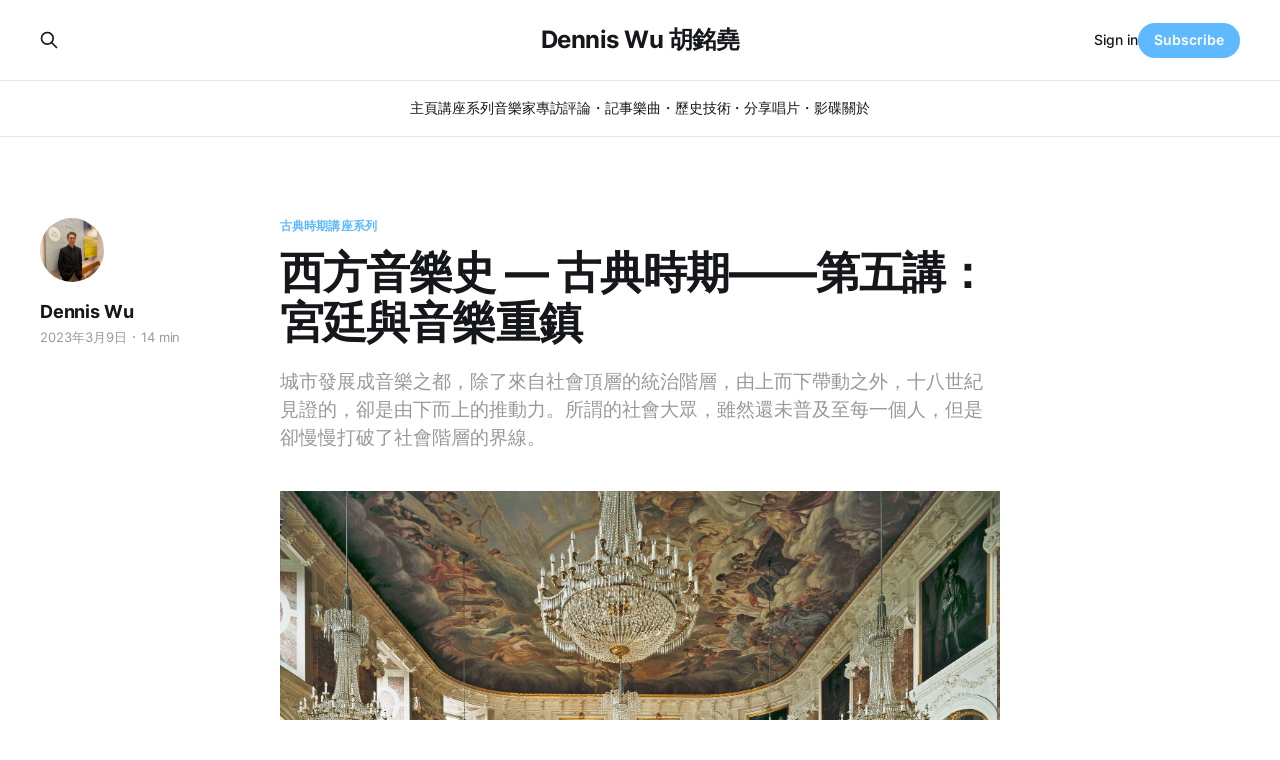

--- FILE ---
content_type: text/html; charset=utf-8
request_url: https://www.denniswu.com/courts-and-musical-centres/
body_size: 12848
content:
<!DOCTYPE html>
<html lang="zh_hk">

<head>
    <meta charset="utf-8">
    <meta name="viewport" content="width=device-width, initial-scale=1">
    <title>西方音樂史 — 古典時期——第五講：宮廷與音樂重鎮</title>
    <link rel="stylesheet" href="/assets/built/screen.css?v=917afb4a70">

    <meta name="description" content="城市發展成音樂之都，除了來自社會頂層的統治階層，由上而下帶動之外，十八世紀見證的，卻是由下而上的推動力。所謂的社會大眾，雖然還未普及至每一個人，但是卻慢慢打破了社會階層的界線。">
    <link rel="canonical" href="https://www.denniswu.com/courts-and-musical-centres/">
    <meta name="referrer" content="no-referrer-when-downgrade">
    <link rel="amphtml" href="https://www.denniswu.com/courts-and-musical-centres/amp/">
    
    <meta property="og:site_name" content="Dennis Wu 胡銘堯">
    <meta property="og:type" content="article">
    <meta property="og:title" content="西方音樂史 — 古典時期——第五講：宮廷與音樂重鎮">
    <meta property="og:description" content="城市發展成音樂之都，除了來自社會頂層的統治階層，由上而下帶動之外，十八世紀見證的，卻是由下而上的推動力。所謂的社會大眾，雖然還未普及至每一個人，但是卻慢慢打破了社會階層的界線。">
    <meta property="og:url" content="https://www.denniswu.com/courts-and-musical-centres/">
    <meta property="og:image" content="https://cdn.denniswu.com/2023/06/1-26_Mannheim_Innen_LMZ302493_nb_Rittersaal_foto-ssg-arnim-weischer_2600_ssg-pressebild.jpeg">
    <meta property="article:published_time" content="2023-03-09T11:00:13.000Z">
    <meta property="article:modified_time" content="2023-07-16T04:57:42.000Z">
    <meta property="article:tag" content="古典時期講座系列">
    <meta property="article:tag" content="講座系列">
    
    <meta property="article:publisher" content="https://www.facebook.com/denniswublog">
    <meta property="article:author" content="https://www.facebook.com/denniswublog">
    <meta name="twitter:card" content="summary_large_image">
    <meta name="twitter:title" content="西方音樂史 — 古典時期——第五講：宮廷與音樂重鎮">
    <meta name="twitter:description" content="城市發展成音樂之都，除了來自社會頂層的統治階層，由上而下帶動之外，十八世紀見證的，卻是由下而上的推動力。所謂的社會大眾，雖然還未普及至每一個人，但是卻慢慢打破了社會階層的界線。">
    <meta name="twitter:url" content="https://www.denniswu.com/courts-and-musical-centres/">
    <meta name="twitter:image" content="https://cdn.denniswu.com/2023/06/1-26_Mannheim_Innen_LMZ302493_nb_Rittersaal_foto-ssg-arnim-weischer_2600_ssg-pressebild.jpeg">
    <meta name="twitter:label1" content="Written by">
    <meta name="twitter:data1" content="Dennis Wu">
    <meta name="twitter:label2" content="Filed under">
    <meta name="twitter:data2" content="古典時期講座系列, 講座系列">
    <meta name="twitter:site" content="@denniswu">
    <meta name="twitter:creator" content="@denniswu">
    <meta property="og:image:width" content="2000">
    <meta property="og:image:height" content="1403">
    
    <script type="application/ld+json">
{
    "@context": "https://schema.org",
    "@type": "Article",
    "publisher": {
        "@type": "Organization",
        "name": "Dennis Wu 胡銘堯",
        "url": "https://www.denniswu.com/",
        "logo": {
            "@type": "ImageObject",
            "url": "https://www.denniswu.com/favicon.ico",
            "width": 48,
            "height": 48
        }
    },
    "author": {
        "@type": "Person",
        "name": "Dennis Wu",
        "image": {
            "@type": "ImageObject",
            "url": "https://cdn.denniswu.com/2023/06/348317898_659669419272647_7854983643410812893_n.jpeg",
            "width": 1536,
            "height": 2048
        },
        "url": "https://www.denniswu.com/author/dennis/",
        "sameAs": [
            "https://www.facebook.com/denniswublog",
            "https://twitter.com/denniswu"
        ]
    },
    "headline": "西方音樂史 — 古典時期——第五講：宮廷與音樂重鎮",
    "url": "https://www.denniswu.com/courts-and-musical-centres/",
    "datePublished": "2023-03-09T11:00:13.000Z",
    "dateModified": "2023-07-16T04:57:42.000Z",
    "image": {
        "@type": "ImageObject",
        "url": "https://cdn.denniswu.com/2023/06/1-26_Mannheim_Innen_LMZ302493_nb_Rittersaal_foto-ssg-arnim-weischer_2600_ssg-pressebild.jpeg",
        "width": 2000,
        "height": 1403
    },
    "keywords": "古典時期講座系列, 講座系列",
    "description": "城市發展成音樂之都，除了來自社會頂層的統治階層，由上而下帶動之外，十八世紀見證的，卻是由下而上的推動力。所謂的社會大眾，雖然還未普及至每一個人，但是卻慢慢打破了社會階層的界線。",
    "mainEntityOfPage": "https://www.denniswu.com/courts-and-musical-centres/"
}
    </script>

    <meta name="generator" content="Ghost 5.72">
    <link rel="alternate" type="application/rss+xml" title="Dennis Wu 胡銘堯" href="https://www.denniswu.com/rss/">
    <script defer src="https://cdn.jsdelivr.net/ghost/portal@~2.36/umd/portal.min.js" data-i18n="false" data-ghost="https://www.denniswu.com/" data-key="4889fdfba8323b1e2f94b0eab7" data-api="https://www.denniswu.com/ghost/api/content/" crossorigin="anonymous"></script><style id="gh-members-styles">.gh-post-upgrade-cta-content,
.gh-post-upgrade-cta {
    display: flex;
    flex-direction: column;
    align-items: center;
    font-family: -apple-system, BlinkMacSystemFont, 'Segoe UI', Roboto, Oxygen, Ubuntu, Cantarell, 'Open Sans', 'Helvetica Neue', sans-serif;
    text-align: center;
    width: 100%;
    color: #ffffff;
    font-size: 16px;
}

.gh-post-upgrade-cta-content {
    border-radius: 8px;
    padding: 40px 4vw;
}

.gh-post-upgrade-cta h2 {
    color: #ffffff;
    font-size: 28px;
    letter-spacing: -0.2px;
    margin: 0;
    padding: 0;
}

.gh-post-upgrade-cta p {
    margin: 20px 0 0;
    padding: 0;
}

.gh-post-upgrade-cta small {
    font-size: 16px;
    letter-spacing: -0.2px;
}

.gh-post-upgrade-cta a {
    color: #ffffff;
    cursor: pointer;
    font-weight: 500;
    box-shadow: none;
    text-decoration: underline;
}

.gh-post-upgrade-cta a:hover {
    color: #ffffff;
    opacity: 0.8;
    box-shadow: none;
    text-decoration: underline;
}

.gh-post-upgrade-cta a.gh-btn {
    display: block;
    background: #ffffff;
    text-decoration: none;
    margin: 28px 0 0;
    padding: 8px 18px;
    border-radius: 4px;
    font-size: 16px;
    font-weight: 600;
}

.gh-post-upgrade-cta a.gh-btn:hover {
    opacity: 0.92;
}</style>
    <script defer src="https://cdn.jsdelivr.net/ghost/sodo-search@~1.1/umd/sodo-search.min.js" data-key="4889fdfba8323b1e2f94b0eab7" data-styles="https://cdn.jsdelivr.net/ghost/sodo-search@~1.1/umd/main.css" data-sodo-search="https://www.denniswu.com/" crossorigin="anonymous"></script>
    
    <link href="https://www.denniswu.com/webmentions/receive/" rel="webmention">
    <script defer src="/public/cards.min.js?v=917afb4a70"></script>
    <link rel="stylesheet" type="text/css" href="/public/cards.min.css?v=917afb4a70">
    <script defer src="/public/member-attribution.min.js?v=917afb4a70"></script>
    <!-- Google tag (gtag.js) -->
<script async src="https://www.googletagmanager.com/gtag/js?id=G-Q0RSY9ZGXF"></script>
<script>
  window.dataLayer = window.dataLayer || [];
  function gtag(){dataLayer.push(arguments);}
  gtag('js', new Date());

  gtag('config', 'G-Q0RSY9ZGXF');
</script><style>:root {--ghost-accent-color: #5fb9ff;}</style>
</head>

<body class="post-template tag-classical-music-history-lectures tag-journeys-through-music tag-hash-import-2023-05-21-08-20 is-head-stacked has-serif-body">
<div class="gh-site">

    <header id="gh-head" class="gh-head gh-outer">
        <div class="gh-head-inner gh-inner">
            <div class="gh-head-brand">
                <div class="gh-head-brand-wrapper">
                    
                    <a class="gh-head-logo" href="https://www.denniswu.com">
                            Dennis Wu 胡銘堯
                    </a>
                    
                </div>
                <button class="gh-search gh-icon-btn" aria-label="Search this site" data-ghost-search><svg xmlns="http://www.w3.org/2000/svg" fill="none" viewBox="0 0 24 24" stroke="currentColor" stroke-width="2" width="20" height="20"><path stroke-linecap="round" stroke-linejoin="round" d="M21 21l-6-6m2-5a7 7 0 11-14 0 7 7 0 0114 0z"></path></svg></button>
                <button class="gh-burger"></button>
            </div>

            <nav class="gh-head-menu">
                <ul class="nav">
    <li class="nav-zhu-ye"><a href="https://www.denniswu.com/">主頁</a></li>
    <li class="nav-jiang-zuo-xi-lie"><a href="https://www.denniswu.com/tag/journeys-through-music/">講座系列</a></li>
    <li class="nav-yin-le-jia-zhuan-fang"><a href="https://www.denniswu.com/tag/interviews/">音樂家專訪</a></li>
    <li class="nav-ping-lun-ji-shi"><a href="https://www.denniswu.com/tag/reviews/">評論・記事</a></li>
    <li class="nav-le-qu-li-shi"><a href="https://www.denniswu.com/tag/repertoire/">樂曲・歷史</a></li>
    <li class="nav-ji-shu-fen-xiang"><a href="https://www.denniswu.com/tag/techniques/">技術・分享</a></li>
    <li class="nav-chang-pian-ying-die"><a href="https://www.denniswu.com/tag/recordings/">唱片・影碟</a></li>
    <li class="nav-guan-yu"><a href="https://www.denniswu.com/about/">關於</a></li>
</ul>

            </nav>

            <div class="gh-head-actions">
                    <button class="gh-search gh-icon-btn" aria-label="Search this site" data-ghost-search><svg xmlns="http://www.w3.org/2000/svg" fill="none" viewBox="0 0 24 24" stroke="currentColor" stroke-width="2" width="20" height="20"><path stroke-linecap="round" stroke-linejoin="round" d="M21 21l-6-6m2-5a7 7 0 11-14 0 7 7 0 0114 0z"></path></svg></button>
                    <div class="gh-head-members">
                                <a class="gh-head-link" href="#/portal/signin" data-portal="signin">Sign in</a>
                                <a class="gh-head-btn gh-btn gh-primary-btn" href="#/portal/signup" data-portal="signup">Subscribe</a>
                    </div>
            </div>
        </div>
    </header>

    
<main class="gh-main">
        <article class="gh-article post tag-classical-music-history-lectures tag-journeys-through-music tag-hash-import-2023-05-21-08-20">

            <header class="gh-article-header gh-canvas">
                    <a class="gh-article-tag" href="https://www.denniswu.com/tag/classical-music-history-lectures/">古典時期講座系列</a>

                <h1 class="gh-article-title">西方音樂史 — 古典時期——第五講：宮廷與音樂重鎮</h1>

                    <aside class="gh-article-sidebar">

        <div class="gh-author-image-list">
                <a class="gh-author-image" href="/author/dennis/">
                        <img src="https://cdn.denniswu.com/2023/06/348317898_659669419272647_7854983643410812893_n.jpeg" alt="Dennis Wu">
                </a>
        </div>

        <div class="gh-author-name-list">
                <h4 class="gh-author-name">
                    <a href="/author/dennis/">Dennis Wu</a>
                </h4>
                
        </div>

        <div class="gh-article-meta">
            <div class="gh-article-meta-inner">
                <time class="gh-article-date" datetime="2023-03-09">2023年3月9日</time>
                    <span class="gh-article-meta-sep"></span>
                    <span class="gh-article-length">14 min</span>
            </div>
        </div>

    </aside>

                    <p class="gh-article-excerpt">城市發展成音樂之都，除了來自社會頂層的統治階層，由上而下帶動之外，十八世紀見證的，卻是由下而上的推動力。所謂的社會大眾，雖然還未普及至每一個人，但是卻慢慢打破了社會階層的界線。</p>

                    <figure class="gh-article-image">
        <img
            srcset="https://cdn.denniswu.com/2023/06/1-26_Mannheim_Innen_LMZ302493_nb_Rittersaal_foto-ssg-arnim-weischer_2600_ssg-pressebild.jpeg 300w,
                    https://cdn.denniswu.com/2023/06/1-26_Mannheim_Innen_LMZ302493_nb_Rittersaal_foto-ssg-arnim-weischer_2600_ssg-pressebild.jpeg 720w,
                    https://cdn.denniswu.com/2023/06/1-26_Mannheim_Innen_LMZ302493_nb_Rittersaal_foto-ssg-arnim-weischer_2600_ssg-pressebild.jpeg 960w,
                    https://cdn.denniswu.com/2023/06/1-26_Mannheim_Innen_LMZ302493_nb_Rittersaal_foto-ssg-arnim-weischer_2600_ssg-pressebild.jpeg 1200w,
                    https://cdn.denniswu.com/2023/06/1-26_Mannheim_Innen_LMZ302493_nb_Rittersaal_foto-ssg-arnim-weischer_2600_ssg-pressebild.jpeg 2000w"
            sizes="(max-width: 1200px) 100vw, 1200px"
            src="https://cdn.denniswu.com/2023/06/1-26_Mannheim_Innen_LMZ302493_nb_Rittersaal_foto-ssg-arnim-weischer_2600_ssg-pressebild.jpeg"
            alt="西方音樂史 — 古典時期——第五講：宮廷與音樂重鎮"
        >
    </figure>
            </header>

            <section class="gh-content gh-canvas">
                <p>2023/3/9 </p><p>文：胡銘堯</p><p>生於十八世紀歐洲的音樂家，很多時在宮廷工作。作為最大的音樂僱主，他們每天對音樂的需求：宴會時的音樂、娛樂時的音樂、自我陶醉的音樂、為後輩帶來品味教育的音樂，都需要由專業的音樂家提供。</p><p>所以，當時的人如果以音樂為事業的話，很多時會向宮廷着手。莫扎特的父親里奧波特 (Leopold Mozart) 經常為兒子的將來籌措，帶他到不同的歐洲城市，除了讓年輕的莫扎特增廣見聞之外，也讓當地的僱主認識這位音樂神童。其中，里奧波特如此形容德國南部的曼恩凱姆 (Mannheim)：「他們的樂隊毫無疑問是全歐洲最好的。」</p><p>這要拜曼恩凱姆的選王 (Elector) 所賜。卡爾三世・菲利普 (Karl III Philipp) 1716 年即位選王，因着對音樂的喜好，建立了大型的樂隊，為王宮提供大量的節日性娛樂。卡爾三世・菲利普在歐洲招兵買馬，聘請一流的樂手，樂隊曾達五十多人的陣容。而其中最重要的，就是波希米亞小提琴好手史坦密茲 (Johann Stamitz)。</p><p>卡爾三世・菲利普的繼任人卡爾・特奧多爾 (Karl Theodor) 同樣熱愛音樂，樂隊更增加到八十人。史坦密茲的兒子，也繼續為宮廷效力，而他們的音樂，特別是寫給大樂隊的交響曲，成為甚為有名氣的作品。</p><p>來自英國的作家邦尼 (Charles Burney) 在歐洲巡遊的時候，如此形容曼恩凱姆的樂隊的水平：</p><blockquote>在未把選王譽滿歐洲的樂隊好好評賞之前，我不能就此擱筆。我發現它的名聲，正是令人翹首以待的原因：從眾樂手中自然而來的力量；在任何情況下正確運用這種力量，得訴之以優良的紀律；當中有大量優秀的獨奏音樂家，也有很好的作曲家，數量比任何歐洲其他的樂隊都多； 它像是一隊由指揮官組成的樂隊，他們既可以策劃一場戰爭，也可以好好地在戰地打一場。</blockquote><hr><figure class="kg-card kg-image-card kg-card-hascaption"><img src="https://cdn.denniswu.com/2023/06/1-card-game-copy-1.png" class="kg-image" alt loading="lazy" width="1920" height="1080"><figcaption>十八世紀的音樂演出，大多伴隨着其他社交活動，其中最流行的，是玩紙牌。圖為 1741 年 Pietro Longhi 的畫作。(Source: Gallerie dell’Accademia)</figcaption></figure><p>宮廷的音樂會，其實是大型的社交場合，並不是單純聽音樂的場合。曼恩凱姆的音樂會，晚上六時在宮廷中的騎士大廳舉行。當時，有一篇報導如此形容音樂會：</p><blockquote>大廳呈鵝蛋形，有四扇大窗和天花的壁畫⋯⋯牆上掛着人型大小的前選王畫像⋯⋯還有現任選王夫婦的油畫。大廳由十一盞吊燈照亮着，地板光潔。然後在窗的右邊，就是玩紙牌的枱，左方則是管弦樂團，他們有一層升高的台階，並有扶手圍着。六時過後，選王夫婦進場⋯⋯然後音樂開始，同時大家都一起玩紙牌⋯⋯我留在騎士大廳直到最後的吊燈也熄滅才回家——正如其他客人一樣，陶醉在這裏而感到無比滿足⋯⋯</blockquote><p>其實這種音樂與紙牌一同進行，並不是曼恩凱姆獨有。這種晚上舉行的宮廷娛樂，不單是讓貴族們渡過良辰的派對，也是讓主人公展示自己對音樂品味追求的時候。雖然，換轉在音樂家的角度而言，在宴會中一邊專注演奏，一邊要應付賓客們玩紙牌的聲音，倒是分神。十八世紀作曲家史博 (Louis Spohr) 曾經在他的自傳中形容：</p><blockquote>宮廷的音樂會，每周舉行一次，而公爵樂團的樂手們最不能同意的，就是根據既往習慣，音樂演出時，公爵夫人與友人們都在玩紙牌。為免牌局受擾，公爵夫人會命令樂團只能以輕聲 (piano) 演奏。樂團領奏只好把小號、定音鼓等等撤去，然後經常提醒樂團在強聲 (forte) 的地方，不要用盡力氣。但是，無論樂團演得如何輕，交響曲總難避免會太吵。於是，公爵夫人命令在樂團下面鋪厚地氈，以減低聲量。所以，人們聽「去牌」、「留牌」比音樂更清楚。</blockquote><p>雖然，我們從這些對音樂會的描述，或者從海頓受僱於艾斯塔哈西的合約中，也可以一見音樂與音樂家在宮廷的地位；可是，宮廷卻仍然是音樂家其中一個重要出路。能夠成為宮廷樂長 (kapellmeister)，統領樂隊與組織宮廷所有音樂的大小事務，是音樂家之事業的頂端。</p><hr><p>除了宮廷以外，另一個最大的音樂僱主，則是教會。十八世紀的歐洲，天主教與新教既已分道揚鑣，但是教會仍是城市、教區甚至是國家的核心，而當中對音樂的需求，仍然非常殷切。</p><p>音樂家如果不是在宮廷中任職，另一個可能是在教堂中擔任管風琴師或教堂樂長。這些工作，除了要照顧教堂甚至是教區中彌撒或崇拜所需的音樂，也要照顧市政諸如是安息禮、黃昏樂聚等等不同的活動。</p><p>有些城市與教會的關係，因着歷史的原因而非常密切，地上的治權與宗教的神權聯成一線。羅馬的教廷除了統管以羅馬為中心的公教 (Catholic Church) 之外，也統治着稱為教宗國 (Papal States) 的國土。</p><p>莫扎特出生的薩爾斯堡 (Salzburg)，也有如此特性。莫扎特出生時統治薩爾斯堡的，是大主教王子施拉滕巴赫 (Sigismund von Schrattenbach)，他既是薩爾斯堡的王子，也是自九世紀擢升為大主教區 (archdiocese)  的大主教。</p><p>在大主教王子管有主教區的樂團，樂團的成員，就包括有里奧波特與海頓的弟弟米高・海頓 (Michael Haydn)。1762 年，米高獲薩爾斯堡聘為宮廷樂長，比起他的哥哥獲得正聘職為還要早。</p><p>可是，在莫扎特的心目中，薩爾斯堡卻不是優秀的地方。父親里奧波特經常投訴薩爾斯堡，或許是因為他得不到重視；但見過歐洲世面的莫扎特，也不認為薩爾斯堡的音樂風氣特別優秀。他寫道：</p><blockquote>對我的才華而言，薩爾斯堡沒有甚麼地位。首先，專業的音樂家並沒有獲得太多專注；第二，你甚麼也沒有得欣賞；這裏沒有劇院，沒有歌劇；就算你真的想做一部，有人可以唱嗎？過去五、六年，薩爾斯堡樂團只有沒有用和濫竽充數的人，但對非常重要、不可或缺的人，卻嚴重缺少。</blockquote><figure class="kg-card kg-image-card kg-width-wide kg-card-hascaption"><img src="https://cdn.denniswu.com/2023/06/1-Haydn-Quartet-Op1-1-copy.png" class="kg-image" alt loading="lazy" width="1920" height="1080"><figcaption>海頓的作品一，在巴黎出版。當時的出版社，在樂譜的內頁，同時印有出版社的出版目錄，互相推銷。今時今日，歷史學家透過這些目錄，仔細研究當時巴黎的出版業如何繁盛。</figcaption></figure><hr><p>所以，在找工作的莫扎特，不斷的往外看。他到過不少地方，其中兩個城市，當時不論是人口、城市規模和音樂活動，都是歐洲最蓬勃的。</p><p>莫扎特曾經三度造訪巴黎，頭兩次分別是在七歲和十歲。1778 年，因着他對巴黎的良好印象，他決定去碰一碰運氣。</p><p>巴黎的音樂生活，並不限於皇室之內。法國的皇室，成為歐洲優良品味的潮流領導者，其中大歌劇 (opéra) 更是龐大的盛會。</p><p>巴黎也是歐洲首個賣門票音樂會的地方。當時，歌劇院因着教會節期而關閉，樂團既然閒着，就在城中的大廳舉行音樂會。在此之前，在宮廷舉行的音樂會，只是受主人翁邀請的私人活動。這些華麗的音樂，搬到音樂廳中演出，收取入場費，雖然門票費用並不便宜，但成為了中產階層的潮流之地。</p><p>而富裕的中產階層，對音樂的需求極其殷切。巴黎的出版業非常蓬勃，歐洲不少作曲家，都把作品在巴黎出版，務求更容易找到願意購買樂譜的聽眾。供自己享受的鍵盤獨奏，三五知己聚首的二重奏、三重奏及四重奏，歌劇旋律的改編，流行調子加上簡單伴奏，甚至是交響曲的改編和樂器的理論與訓練等等，應有盡有。</p><p>這種城市化的音樂景象，與倫敦非常接近。倫敦的音樂主力，都是來自德國、意大利和法國的音樂家；英國土生土長的創作人，在十八世紀面對的，不單面對着強大的競爭，還有整個「往外求」的風氣。</p><p>工業革命，帶來經濟和技術快速發展，十八世紀的英國，經歷了徹底的社會轉變。從前，人們靠着自己的勞力生產，衣食住行的所有所需，無非都是靠着雙手（輔以動物的勞力）完成。但是，能源的發現、機器的改良、生產的改變而帶來的盈餘，首次讓除了是貴族以外的平民，享受到豐盛。</p><p>十九世紀的英國作家白恩斯 (Edward Baines) 在回顧紡織業的急速發展時，如此形容：</p><blockquote>機器的知識，教導人怎樣以滿有潛能與無比可能的大自然，取代自己雙手的勞動。人類從前自己所做的事，現在他只需指導機器代勞。鋼鐵、水力、蒸氣、機器、化學等等，成為人類忠實的代理，不單任人指使，也可做得比人更仔細、更精密。</blockquote><p>倫敦的公眾，因着工業革命而帶來的富裕，追求以前從未試過的生活品味，而大舉成為文藝的消費者。龐大的樂譜市場、大量以售票為收入的音樂會，甚至是遊園地中的音樂盛會，令倫敦成為夜夜笙歌的歐洲最大城市。</p><figure class="kg-card kg-image-card kg-card-hascaption"><img src="https://cdn.denniswu.com/2023/06/1-HYB062.jpg" class="kg-image" alt loading="lazy" width="1908" height="1309"><figcaption>位於漢諾威廣場 (Hanover Square) 街角的音樂廳，成為高雅音樂演出的場所。追朔當時音樂的經典，音樂會經常上演韓德爾、柯里尼 (Archangelo Corelli) 等作曲家的音樂，當然少不了時下作曲家的歌劇選段、協奏曲與交響曲。海頓十二首倫敦交響曲，也是在此首演。</figcaption></figure><hr><p>最後令我們今時今日稱為「音樂之都」的，卻是維也納。其中，得拜以上所述兩種音樂需求的平衡發展。</p><p>維也納作為奧地利哈斯堡 (Habsburg) 皇朝的核心，宮廷對音樂的鍾愛，令它的宮廷音樂非常活躍。瑪麗亞・特蕾莎 (Maria Theresa) 治下的奧地利，在外交間站得住腳，劇院得到資金發展，甚至可以與巴黎爭一日長短，劇種與音樂都有層出不窮的新意。</p><p>維也納的劇院與音樂廳，可以讓買票的中產人士購票欣賞：雖然，相比起貴族，中產的比率其實非常低；但是，它卻有無比活力。莫扎特一到埗，就忙碌於音樂會的演奏，並且賺得豐厚的回報。</p><p>1808 年 5 月，一篇出現於《奧地利帝國社祖國報》(<em>Vaterländische Blätter für den österreichischen Kaiserstaat</em>) 的報導，如此形容維也納：</p><blockquote>如果有人認為音樂的文化與思想的發展緊扣的話，我相信要恭賀住在這城市的人：世上幾乎沒有其他地方，比這裏更追崇這上乘的藝術，除了鍾愛以外，並 勤加鍛鍊；沒有其他地方比這裏有更多音樂人，幾乎所有的樂器都有，而且全都擁有最頂尖的造詣，只怕沒有幾個能超越他們⋯⋯</blockquote><p>莫扎特選擇在維也納定居，並且靠着演奏和創作，將維也納的音樂景象，特別是歌劇的創作推向高峰。年輕的貝多芬離開波恩，選擇了活潑的維也納，既是繼承十八世紀精嶄的音樂技藝，也將會在這裏開啟創作者的新思維。</p><figure class="kg-card kg-image-card kg-card-hascaption"><img src="https://cdn.denniswu.com/2023/06/1-Gerasch_-_Old_Burgtheater_in_Vienna-copy.jpeg" class="kg-image" alt loading="lazy" width="4135" height="3246"><figcaption>十八世紀維也納歌劇的重地，城堡劇院 (Burgtheater) 見證着不少經典的誕生。格魯克 (Christoph Willibald Gluck) 的歌劇《奧菲斯與柔麗迪彩》(<i>Orfeo ed Euridice</i>) 是歌劇改革的里程碑，1762 年於城堡劇院首演。之後，莫扎特的三大歌劇《後宮誘逃》(<i>Die Entführung aus dem Serail</i>)、《費加洛的婚禮》(<i>Le nozze di Figaro</i>) 及《女人皆如此》 (<i>Così fan tutte</i>) 也是在此首演。(Source: Dorotheum)</figcaption></figure><hr><p>城市發展成音樂之都，除了來自社會頂層的統治階層，由上而下帶動之外，十八世紀見證的，卻是由下而上的推動力。所謂的社會大眾，雖然還未普及至每一個人，但是卻慢慢打破了社會階層的界線。從前，只有生於貴族或權勢階級，才可以接觸到音樂藝術。到十八世紀後期，不是生於貴族，也有機會走進歌劇院或音樂廳——雖然，他們還只能是坐在平民的區域欣賞，但是能與皇室和貴族同處一室，這卻是前所未有。</p><p>正如《奧地利帝國社祖國報》中的文章形容，十八世紀之所以為音樂的轉捩點，除了是對音樂的熱愛，也是大家漸漸醒覺，令社會和文化得以發展，平等交流方是其中重點：</p><blockquote>⋯⋯音樂令每天都成為奇蹟，只能說那是因着熱愛；它令社會所有階層平等。貴族、中產階層、王子與他們的隨從、主人和他們的僕人，所有人都坐在一起，透過音樂的和聲，忘記了因着人們的不同而產生的不和諧。</blockquote><hr><h2 id="%E6%A8%82%E6%9B%B2%E9%81%B8%E6%AE%B5">樂曲選段</h2><p>Carl Stamitz: Symphony in D major, ‘La Chasse’, S 31<br>III. Allegro moderato – Presto</p><figure class="kg-card kg-embed-card"><iframe width="200" height="113" src="https://www.youtube.com/embed/Jtxcccll13U?feature=oembed" frameborder="0" allow="accelerometer; autoplay; clipboard-write; encrypted-media; gyroscope; picture-in-picture; web-share" allowfullscreen title="Carl Stamitz - Symphonie de chasse in D (1772) III. Allegro moderato - Presto"></iframe></figure><p>Mozart: Serenade No. 6 in D, K239, “Serenata Notturna”<br>III. Menuetto</p><figure class="kg-card kg-embed-card"><iframe width="200" height="113" src="https://www.youtube.com/embed/z9u4Y-eSdJM?feature=oembed" frameborder="0" allow="accelerometer; autoplay; clipboard-write; encrypted-media; gyroscope; picture-in-picture; web-share" allowfullscreen title="W. A. Mozart: Serenade No. 6 in D major, K. 239, 2. Menuetto - Trio"></iframe></figure><p>Mozart: Symphony No. 31 in D, K297, “Paris”<br>III. Allegro</p><figure class="kg-card kg-embed-card"><iframe width="200" height="113" src="https://www.youtube.com/embed/4hnO3jigy-k?feature=oembed" frameborder="0" allow="accelerometer; autoplay; clipboard-write; encrypted-media; gyroscope; picture-in-picture; web-share" allowfullscreen title="Irish Chamber Orchestra | Mozart Symphony No 31 in D major | Paris Symphony"></iframe></figure><p>Corelli: Concerto in D, Op. 6/4<br>I. Adagio – Allegro</p><figure class="kg-card kg-embed-card"><iframe width="200" height="113" src="https://www.youtube.com/embed/3smZkpqXYHs?feature=oembed" frameborder="0" allow="accelerometer; autoplay; clipboard-write; encrypted-media; gyroscope; picture-in-picture; web-share" allowfullscreen title="Arcangelo Corelli: Concerto in D Major Op. 6 No. 4, complete. Voices of Music; original instruments"></iframe></figure><p>Mozart: String Quartet No. 19 in C, Op. 10/6, K465<br>I. Adagio – Allegro</p><figure class="kg-card kg-embed-card"><iframe width="200" height="113" src="https://www.youtube.com/embed/nNom42VLMAA?feature=oembed" frameborder="0" allow="accelerometer; autoplay; clipboard-write; encrypted-media; gyroscope; picture-in-picture; web-share" allowfullscreen title="Mozart: String Quartet in C Major, K. 465 &quot;Dissonance&quot; - 1st movement"></iframe></figure><p>Haydn: Mass in C, Hob.XXII:9<br>VI. Agnus Dei</p><figure class="kg-card kg-embed-card"><iframe width="200" height="113" src="https://www.youtube.com/embed/fwjSB_TSWh8?feature=oembed" frameborder="0" allow="accelerometer; autoplay; clipboard-write; encrypted-media; gyroscope; picture-in-picture; web-share" allowfullscreen title="Regensburger Domspatzen &quot;Missa in tempore belli&quot; (Paukenmesse) Joseph Haydn (Regensburg 13.05.2016)"></iframe></figure>
            </section>

        </article>

                <div class="gh-read-next gh-canvas">
                <section class="gh-pagehead">
                    <h4 class="gh-pagehead-title">Read next</h4>
                </section>

                <div class="gh-topic gh-topic-grid">
                    <div class="gh-topic-content">
                            <article class="gh-card post">
    <a class="gh-card-link" href="/lecture-8-beethoven/">
            <figure class="gh-card-image">
                <img
                    srcset="https://cdn.denniswu.com/2023/06/1-beethoven-bonn-1.png 300w,
                            https://cdn.denniswu.com/2023/06/1-beethoven-bonn-1.png 720w,
                            https://cdn.denniswu.com/2023/06/1-beethoven-bonn-1.png 960w,
                            https://cdn.denniswu.com/2023/06/1-beethoven-bonn-1.png 1200w,
                            https://cdn.denniswu.com/2023/06/1-beethoven-bonn-1.png 2000w"
                    sizes="(max-width: 1200px) 100vw, 1200px"
                    src="https://cdn.denniswu.com/2023/06/1-beethoven-bonn-1.png"
                    alt="西方音樂史 — 古典時期——第八講：貝多芬"
                >
            </figure>

        <div class="gh-card-wrapper">
            <header class="gh-card-header">
                <h3 class="gh-card-title">西方音樂史 — 古典時期——第八講：貝多芬</h3>
            </header>

                    <div class="gh-card-excerpt">在貝多芬之前，音樂是有着不同的社會工用；它們的創作者與演出者，為着這些不同的演出場合效力。這些音樂家都有着非凡的工藝，帶來典雅與工整的音樂。
但在貝多芬之後，音樂家更成為意念的工匠，以及展現人類非凡創意的媒介。</div>

            <footer class="gh-card-footer">
                <span class="gh-card-author">Dennis Wu</span>
                <time class="gh-card-date" datetime="2023-03-30">2023年3月30日</time>
            </footer>
        </div>
    </a>
</article>                            <article class="gh-card post">
    <a class="gh-card-link" href="/lecture-7-concerto/">
            <figure class="gh-card-image">
                <img
                    srcset="https://cdn.denniswu.com/2023/06/1-card-game-copy.png 300w,
                            https://cdn.denniswu.com/2023/06/1-card-game-copy.png 720w,
                            https://cdn.denniswu.com/2023/06/1-card-game-copy.png 960w,
                            https://cdn.denniswu.com/2023/06/1-card-game-copy.png 1200w,
                            https://cdn.denniswu.com/2023/06/1-card-game-copy.png 2000w"
                    sizes="(max-width: 1200px) 100vw, 1200px"
                    src="https://cdn.denniswu.com/2023/06/1-card-game-copy.png"
                    alt="西方音樂史 — 古典時期——第七講：協奏曲與獨奏者的崛起"
                >
            </figure>

        <div class="gh-card-wrapper">
            <header class="gh-card-header">
                <h3 class="gh-card-title">西方音樂史 — 古典時期——第七講：協奏曲與獨奏者的崛起</h3>
            </header>

                    <div class="gh-card-excerpt">獨奏者從音樂的歷史中，由一眾樂手之中，走向讓人注目的明星地位，甚至是能在公眾間有着呼風喚雨的名聲。但是，在這短短的十八世紀間，身為獨奏者與創作者的音樂能力，本來是集中一身的才華，慢慢變成兩個不同身份。</div>

            <footer class="gh-card-footer">
                <span class="gh-card-author">Dennis Wu</span>
                <time class="gh-card-date" datetime="2023-03-23">2023年3月23日</time>
            </footer>
        </div>
    </a>
</article>                            <article class="gh-card post">
    <a class="gh-card-link" href="/lecture-6-opera/">
            <figure class="gh-card-image">
                <img
                    srcset="https://cdn.denniswu.com/2023/06/1-San_Carlo_Opera_House-copy.jpeg 300w,
                            https://cdn.denniswu.com/2023/06/1-San_Carlo_Opera_House-copy.jpeg 720w,
                            https://cdn.denniswu.com/2023/06/1-San_Carlo_Opera_House-copy.jpeg 960w,
                            https://cdn.denniswu.com/2023/06/1-San_Carlo_Opera_House-copy.jpeg 1200w,
                            https://cdn.denniswu.com/2023/06/1-San_Carlo_Opera_House-copy.jpeg 2000w"
                    sizes="(max-width: 1200px) 100vw, 1200px"
                    src="https://cdn.denniswu.com/2023/06/1-San_Carlo_Opera_House-copy.jpeg"
                    alt="西方音樂史 — 古典時期——第六講：歌劇"
                >
            </figure>

        <div class="gh-card-wrapper">
            <header class="gh-card-header">
                <h3 class="gh-card-title">西方音樂史 — 古典時期——第六講：歌劇</h3>
            </header>

                    <div class="gh-card-excerpt">莫扎特的成功，在於將音樂的戲劇性，毫無保留地發揮。在他而言，沒有創作的框架，一切音樂的元素，都是為他筆下的故事效力。</div>

            <footer class="gh-card-footer">
                <span class="gh-card-author">Dennis Wu</span>
                <time class="gh-card-date" datetime="2023-03-16">2023年3月16日</time>
            </footer>
        </div>
    </a>
</article>                    </div>
                </div>
            </div>

        </main>

    <footer class="gh-foot gh-outer">
        <div class="gh-foot-inner gh-inner">
                <section class="gh-subscribe">
                    <h3 class="gh-subscribe-title">Subscribe to Dennis Wu 胡銘堯</h3>
                    <button class="gh-subscribe-btn gh-btn" data-portal="signup"><svg width="20" height="20" viewBox="0 0 20 20" fill="none" stroke="currentColor" xmlns="http://www.w3.org/2000/svg">
    <path d="M3.33332 3.33334H16.6667C17.5833 3.33334 18.3333 4.08334 18.3333 5.00001V15C18.3333 15.9167 17.5833 16.6667 16.6667 16.6667H3.33332C2.41666 16.6667 1.66666 15.9167 1.66666 15V5.00001C1.66666 4.08334 2.41666 3.33334 3.33332 3.33334Z" stroke-width="1.5" stroke-linecap="round" stroke-linejoin="round"/>
    <path d="M18.3333 5L9.99999 10.8333L1.66666 5" stroke-width="1.5" stroke-linecap="round" stroke-linejoin="round"/>
</svg> Subscribe now</button>
                </section>

            <nav class="gh-foot-menu">
                <ul class="nav">
    <li class="nav-guan-yu"><a href="https://www.denniswu.com/about/">關於</a></li>
    <li class="nav-hu-ming-yao"><a href="https://www.denniswu.com/biography-chinese/">胡銘堯</a></li>
    <li class="nav-dennis-wu"><a href="https://www.denniswu.com/biography-english/">Dennis Wu</a></li>
</ul>

            </nav>

            <div class="gh-copyright">
                    Dennis Wu 胡銘堯 © 2025. Powered by <a href="https://ghost.org/" target="_blank" rel="noopener">Ghost</a>
            </div>
        </div>
    </footer>

</div>

    <div class="pswp" tabindex="-1" role="dialog" aria-hidden="true">
    <div class="pswp__bg"></div>

    <div class="pswp__scroll-wrap">
        <div class="pswp__container">
            <div class="pswp__item"></div>
            <div class="pswp__item"></div>
            <div class="pswp__item"></div>
        </div>

        <div class="pswp__ui pswp__ui--hidden">
            <div class="pswp__top-bar">
                <div class="pswp__counter"></div>

                <button class="pswp__button pswp__button--close" title="Close (Esc)"></button>
                <button class="pswp__button pswp__button--share" title="Share"></button>
                <button class="pswp__button pswp__button--fs" title="Toggle fullscreen"></button>
                <button class="pswp__button pswp__button--zoom" title="Zoom in/out"></button>

                <div class="pswp__preloader">
                    <div class="pswp__preloader__icn">
                        <div class="pswp__preloader__cut">
                            <div class="pswp__preloader__donut"></div>
                        </div>
                    </div>
                </div>
            </div>

            <div class="pswp__share-modal pswp__share-modal--hidden pswp__single-tap">
                <div class="pswp__share-tooltip"></div>
            </div>

            <button class="pswp__button pswp__button--arrow--left" title="Previous (arrow left)"></button>
            <button class="pswp__button pswp__button--arrow--right" title="Next (arrow right)"></button>

            <div class="pswp__caption">
                <div class="pswp__caption__center"></div>
            </div>
        </div>
    </div>
</div>
<script src="/assets/built/main.min.js?v=917afb4a70"></script>



</body>

</html>
